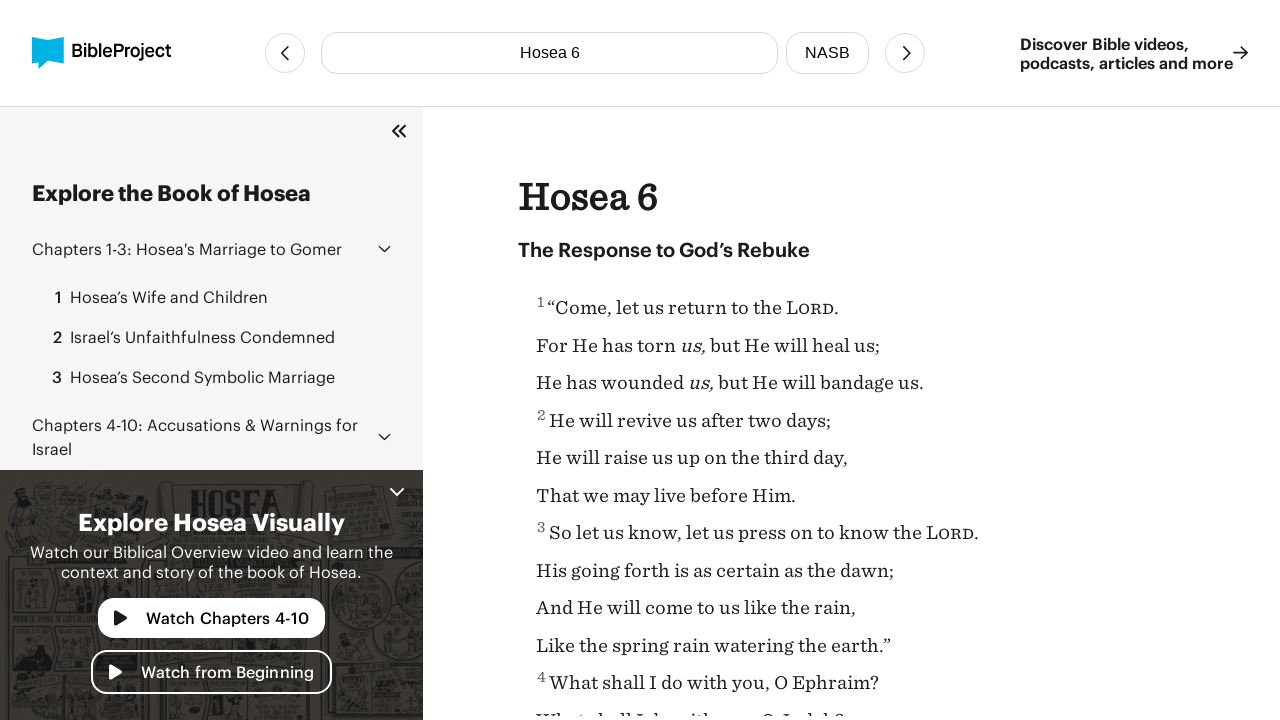

--- FILE ---
content_type: text/html
request_url: https://bibleproject.com/bible/nasb/hosea/6/
body_size: 5676
content:
<!DOCTYPE html>
<html lang="en">
  <head>
    <meta charset="UTF-8" />
    <meta name="viewport" content="width=device-width, initial-scale=1.0" />
    <title>Hosea 6 NASB - The Response to God’s Rebuke - BibleProject</title>
    <meta name="description" content="The Response to God’s Rebuke“Come, let us return to the Lord.For He has torn us, but He will heal us;He has wounded us, but He will bandage us.He will revive us after two days;He will raise us up on t" />
    
    <script>( function ( w, d, s, l, i ) {
        w[ l ]=w[ l ]||[]; w[ l ].push( {
          'gtm.start':
            new Date().getTime(), event: 'gtm.js'
        } ); var f=d.getElementsByTagName( s )[ 0 ],
          j=d.createElement( s ), dl=l!='dataLayer'? '&l='+l:''; j.async=true; j.src=
            'https://www.googletagmanager.com/gtm.js?id='+i+dl; f.parentNode.insertBefore( j, f );
      } )( window, document, 'script', 'dataLayer', 'GTM-PJ28WZ9' );</script>
    
    <meta
      property="og:image"
      content="https://d1bsmz3sdihplr.cloudfront.net/media/favicons/2020/social-preview.jpg"
    />
    <meta
      property="og:image:secure_url"
      content="https://d1bsmz3sdihplr.cloudfront.net/media/favicons/2020/social-preview.jpg"
    />
    <meta property="og:description" content="The Response to God’s Rebuke“Come, let us return to the Lord.For He has torn us, but He will heal us;He has wounded us, but He will bandage us.He will revive us after two days;He will raise us up on t" />
    <meta property="og:image:type" content="image/jpg" />
    <meta property="og:image:width" content="200" />
    <meta property="og:image:height" content="200" />
    <meta property="og:title" content="Bible Project: Book of Hosea 6 - New American Standard Bible" />
    <meta property="og:type" content="website" />
    <meta property="og:url" content="https://www.bibleproject.com/bible/nasb/hosea/6" />
    <meta property="og:site_name" content="BibleProject" />
    <meta name="twitter:card" content="summary" />
    <meta name="twitter:description" content="The Response to God’s Rebuke“Come, let us return to the Lord.For He has torn us, but He will heal us;He has wounded us, but He will bandage us.He will revive us after two days;He will raise us up on t" />
    <meta name="twitter:site" content="@bibleproject" />
    <meta name="twitter:title" content="Hosea 6 (NASB)" />
    <meta name="twitter:url" content="https://www.bibleproject.com/bible/nasb/hosea/6" />
    <script>
      globalThis.__BIBLE_QUERY__ = JSON.parse(`{"book":{"name":"Hosea","slug":"hosea"},"chapter":6,"translation":{"name":"NASB","slug":"nasb"}}`);
    </script>
    

    <script type="module" crossorigin src="/bible/assets/data-DGtcOUf9.js"></script>
    <script type="module" crossorigin src="/bible/assets/index-Bg9P4FnB.js"></script>
    <script type="module" crossorigin src="/bible/assets/bible-reader-D92QRNLG.js"></script>
    <link rel="stylesheet" crossorigin href="/bible/assets/index-D2ef9xra.css">
    <link rel="stylesheet" crossorigin href="/bible/assets/bible-reader-B3H_0clu.css">
  </head>
  <body>
    
    <noscript><iframe src="https://www.googletagmanager.com/ns.html?id=GTM-PJ28WZ9" height="0" width="0"
        style="display:none;visibility:hidden"></iframe></noscript>
    

    <div class="Page" id="Page">
      <header class="Header" part="header">
        <div class="Header__content">
          <div class="Header__leading">
            <a aria-label="BibleProject" class="Header__logo" href="/">
              <img
                alt=""
                src="https://ik.imagekit.io/bpweb1/web/media/Brand/logoicontextdark.svg?tr=q-65"
              />
            </a>
          </div>
          <div class="Header__navigation">
            <bible-navigation class="BibleNavigation" part="bible-navigation">
              
              <a
                aria-label="Previous Chapter"
                class="BibleNavigation__arrow"
                part="bible-navigation-arrow"
                href="/bible/nasb/hosea/5"
                title="Hosea 5"
              ></a>
              <div
                class="BibleNavigation__pickers"
                part="bible-navigation-pickers"
              >
                
                <bible-navigation-query-button
                  class="BibleNavigation__picker"
                  part="bible-navigation-picker"
                ></bible-navigation-query-button>
                
                <bible-navigation-translation-button
                  class="BibleNavigation__picker"
                  part="bible-navigation-picker"
                ></bible-navigation-translation-button>
              </div>
              
              <a
                aria-label="Next Chapter"
                class="BibleNavigation__arrow"
                href="/bible/nasb/hosea/7"
                title="Hosea 7"
              ></a>
            </bible-navigation>
          </div>
          <div class="Header__trailing" part="header-trailing">
            <a class="Header__cta" href="/" part="header-cta">
              Discover Bible videos, <br />podcasts, articles and more
              <img alt="" src="data:image/svg+xml,%3csvg%20width='15'%20height='14'%20viewBox='0%200%2015%2014'%20fill='none'%20xmlns='http://www.w3.org/2000/svg'%3e%3cpath%20d='M8.82812%200.482433L14.6719%206.06056C14.8379%206.22657%2014.9375%206.42579%2014.9375%206.65821C14.9375%206.85743%2014.8379%207.05665%2014.6719%207.22267L8.82812%2012.8008C8.5293%2013.0996%207.99805%2013.0996%207.69922%2012.7676C7.40039%2012.4688%207.40039%2011.9375%207.73242%2011.6387L12.1484%207.45509H0.859375C0.394531%207.45509%200.0625%207.08986%200.0625%206.65821C0.0625%206.19337%200.394531%205.86134%200.859375%205.86134H12.1484L7.73242%201.64454C7.40039%201.34571%207.40039%200.814464%207.69922%200.515636C7.99805%200.183605%208.49609%200.183605%208.82812%200.482433Z'%20fill='%231B1B1B'/%3e%3c/svg%3e" />
            </a>
          </div>
        </div>
      </header>
      <div class="PageContent" part="page-content">
        <bible-book-explore
          class="BibleBookExplore"
          id="BibleBookExplore"
          part="bible-book-explore"
        >
          <bible-video-player
            book="Hosea"
            cta="Watch Chapters 4-10"
            id="BibleVideoPlayer"
            video-id="154"
            video-mux-id="F00pcpKlLEtFAwunZDoTSZKc01oPlRNz7YgCSNrLwidVQ"
            video-start="170"
            video-thumbnail="https://image.mux.com/F00pcpKlLEtFAwunZDoTSZKc01oPlRNz7YgCSNrLwidVQ/thumbnail.jpg?time&#x3D;456&amp;width&#x3D;600"
            video-title="Hosea"
            class="bible-video-player video_player--is-inactive video_player--is-active"
            part="bible-video-player"
          ></bible-video-player>
          <div
            class="BibleBookExplore__list"
            id="BibleBookExploreList"
            part="bible-book-explore-list"
          >
            <div class="BibleBookExplore__title">
              Explore the Book of Hosea
            </div>

            <p
              class="BibleBookExplore__description"
              part="bible-book-explore-description"
            >
              Explore the context and learn about the different movements in the
              book of Jeremiah in our Biblical Overview Videos.
              <a href="/explore/" title="Explore all our videos">
                Explore all our videos
              </a>
            </p>
            <p
              class="BibleBookExplore__subtitle"
              part="bible-book-explore-subtitle"
            >
              Navigate the Chapters
            </p>

            <div
              class="BibleBookExplore__sections"
              part="bible-book-explore-sections"
            >
              <bible-book-explore-section
                class="BibleBookExplore__section"
                part="bible-book-explore-section"
              >
                <h3
                  class="BibleBookExplore__section_title"
                  part="bible-book-explore-section-title"
                >
                  <button
                    aria-controls="book-explore-chapters-1-3"
                    aria-expanded="false"
                    id="book-explore-section-1-3"
                  >
                    <strong>Chapters 1-3:</strong> Hosea&#x27;s Marriage to Gomer
                  </button>
                  <img alt="" src="data:image/svg+xml,%3csvg%20width='13'%20height='7'%20viewBox='0%200%2013%207'%20fill='none'%20xmlns='http://www.w3.org/2000/svg'%3e%3cpath%20d='M12.1875%205.5078L6.96486%200.503893C6.80079%200.367175%206.63673%200.312487%206.50001%200.312487C6.33595%200.312487%206.17189%200.367175%206.03517%200.47655L0.785169%205.5078C0.511732%205.75389%200.511732%206.19139%200.757825%206.43749C1.00392%206.71092%201.44142%206.71092%201.68751%206.46483L6.50001%201.87108L11.2852%206.46483C11.5313%206.71092%2011.9688%206.71092%2012.2149%206.43749C12.461%206.19139%2012.461%205.75389%2012.1875%205.5078Z'%20fill='%231B1B1B'/%3e%3c/svg%3e" />
                </h3>
                <div
                  aria-describedby="book-explore-section-1-3"
                  class="BibleBookExplore__chapters"
                  part="bible-book-explore-chapters"
                  id="book-explore-chapters-1-3"
                >
                  <a aria-current="false" href="/bible/nasb/hosea/1">
                    <strong>1</strong> Hosea’s Wife and Children
                  </a>
                  <a aria-current="false" href="/bible/nasb/hosea/2">
                    <strong>2</strong> Israel’s Unfaithfulness Condemned
                  </a>
                  <a aria-current="false" href="/bible/nasb/hosea/3">
                    <strong>3</strong> Hosea’s Second Symbolic Marriage
                  </a>
                </div>
              </bible-book-explore-section>
              <bible-book-explore-section
                class="BibleBookExplore__section"
                part="bible-book-explore-section"
              >
                <h3
                  class="BibleBookExplore__section_title"
                  part="bible-book-explore-section-title"
                >
                  <button
                    aria-controls="book-explore-chapters-4-10"
                    aria-expanded="true"
                    id="book-explore-section-4-10"
                  >
                    <strong>Chapters 4-10:</strong> Accusations &amp; Warnings for Israel
                  </button>
                  <img alt="" src="data:image/svg+xml,%3csvg%20width='13'%20height='7'%20viewBox='0%200%2013%207'%20fill='none'%20xmlns='http://www.w3.org/2000/svg'%3e%3cpath%20d='M12.1875%205.5078L6.96486%200.503893C6.80079%200.367175%206.63673%200.312487%206.50001%200.312487C6.33595%200.312487%206.17189%200.367175%206.03517%200.47655L0.785169%205.5078C0.511732%205.75389%200.511732%206.19139%200.757825%206.43749C1.00392%206.71092%201.44142%206.71092%201.68751%206.46483L6.50001%201.87108L11.2852%206.46483C11.5313%206.71092%2011.9688%206.71092%2012.2149%206.43749C12.461%206.19139%2012.461%205.75389%2012.1875%205.5078Z'%20fill='%231B1B1B'/%3e%3c/svg%3e" />
                </h3>
                <div
                  aria-describedby="book-explore-section-4-10"
                  class="BibleBookExplore__chapters"
                  part="bible-book-explore-chapters"
                  id="book-explore-chapters-4-10"
                >
                  <a aria-current="false" href="/bible/nasb/hosea/4">
                    <strong>4</strong> God’s Controversy with Israel
                  </a>
                  <a aria-current="false" href="/bible/nasb/hosea/5">
                    <strong>5</strong> The People’s Apostasy Rebuked
                  </a>
                  <a aria-current="page" href="/bible/nasb/hosea/6">
                    <strong>6</strong> The Response to God’s Rebuke
                  </a>
                  <a aria-current="false" href="/bible/nasb/hosea/7">
                    <strong>7</strong> Ephraim’s Iniquity
                  </a>
                  <a aria-current="false" href="/bible/nasb/hosea/8">
                    <strong>8</strong> Israel Reaps the Whirlwind
                  </a>
                  <a aria-current="false" href="/bible/nasb/hosea/9">
                    <strong>9</strong> Ephraim Punished
                  </a>
                  <a aria-current="false" href="/bible/nasb/hosea/10">
                    <strong>10</strong> Retribution for Israel’s Sin
                  </a>
                </div>
              </bible-book-explore-section>
              <bible-book-explore-section
                class="BibleBookExplore__section"
                part="bible-book-explore-section"
              >
                <h3
                  class="BibleBookExplore__section_title"
                  part="bible-book-explore-section-title"
                >
                  <button
                    aria-controls="book-explore-chapters-11-11"
                    aria-expanded="false"
                    id="book-explore-section-11-11"
                  >
                    <strong>Chapter 11:</strong> Hope for the Future
                  </button>
                  <img alt="" src="data:image/svg+xml,%3csvg%20width='13'%20height='7'%20viewBox='0%200%2013%207'%20fill='none'%20xmlns='http://www.w3.org/2000/svg'%3e%3cpath%20d='M12.1875%205.5078L6.96486%200.503893C6.80079%200.367175%206.63673%200.312487%206.50001%200.312487C6.33595%200.312487%206.17189%200.367175%206.03517%200.47655L0.785169%205.5078C0.511732%205.75389%200.511732%206.19139%200.757825%206.43749C1.00392%206.71092%201.44142%206.71092%201.68751%206.46483L6.50001%201.87108L11.2852%206.46483C11.5313%206.71092%2011.9688%206.71092%2012.2149%206.43749C12.461%206.19139%2012.461%205.75389%2012.1875%205.5078Z'%20fill='%231B1B1B'/%3e%3c/svg%3e" />
                </h3>
                <div
                  aria-describedby="book-explore-section-11-11"
                  class="BibleBookExplore__chapters"
                  part="bible-book-explore-chapters"
                  id="book-explore-chapters-11-11"
                >
                  <a aria-current="false" href="/bible/nasb/hosea/11">
                    <strong>11</strong> God Yearns over His People
                  </a>
                </div>
              </bible-book-explore-section>
              <bible-book-explore-section
                class="BibleBookExplore__section"
                part="bible-book-explore-section"
              >
                <h3
                  class="BibleBookExplore__section_title"
                  part="bible-book-explore-section-title"
                >
                  <button
                    aria-controls="book-explore-chapters-12-13"
                    aria-expanded="false"
                    id="book-explore-section-12-13"
                  >
                    <strong>Chapters 12-13:</strong> More Accusations &amp; Warnings
                  </button>
                  <img alt="" src="data:image/svg+xml,%3csvg%20width='13'%20height='7'%20viewBox='0%200%2013%207'%20fill='none'%20xmlns='http://www.w3.org/2000/svg'%3e%3cpath%20d='M12.1875%205.5078L6.96486%200.503893C6.80079%200.367175%206.63673%200.312487%206.50001%200.312487C6.33595%200.312487%206.17189%200.367175%206.03517%200.47655L0.785169%205.5078C0.511732%205.75389%200.511732%206.19139%200.757825%206.43749C1.00392%206.71092%201.44142%206.71092%201.68751%206.46483L6.50001%201.87108L11.2852%206.46483C11.5313%206.71092%2011.9688%206.71092%2012.2149%206.43749C12.461%206.19139%2012.461%205.75389%2012.1875%205.5078Z'%20fill='%231B1B1B'/%3e%3c/svg%3e" />
                </h3>
                <div
                  aria-describedby="book-explore-section-12-13"
                  class="BibleBookExplore__chapters"
                  part="bible-book-explore-chapters"
                  id="book-explore-chapters-12-13"
                >
                  <a aria-current="false" href="/bible/nasb/hosea/12">
                    <strong>12</strong> Ephraim Reminded
                  </a>
                  <a aria-current="false" href="/bible/nasb/hosea/13">
                    <strong>13</strong> Ephraim’s Idolatry
                  </a>
                </div>
              </bible-book-explore-section>
              <bible-book-explore-section
                class="BibleBookExplore__section"
                part="bible-book-explore-section"
              >
                <h3
                  class="BibleBookExplore__section_title"
                  part="bible-book-explore-section-title"
                >
                  <button
                    aria-controls="book-explore-chapters-14-14"
                    aria-expanded="false"
                    id="book-explore-section-14-14"
                  >
                    <strong>Chapter 14:</strong> Hope for the Future
                  </button>
                  <img alt="" src="data:image/svg+xml,%3csvg%20width='13'%20height='7'%20viewBox='0%200%2013%207'%20fill='none'%20xmlns='http://www.w3.org/2000/svg'%3e%3cpath%20d='M12.1875%205.5078L6.96486%200.503893C6.80079%200.367175%206.63673%200.312487%206.50001%200.312487C6.33595%200.312487%206.17189%200.367175%206.03517%200.47655L0.785169%205.5078C0.511732%205.75389%200.511732%206.19139%200.757825%206.43749C1.00392%206.71092%201.44142%206.71092%201.68751%206.46483L6.50001%201.87108L11.2852%206.46483C11.5313%206.71092%2011.9688%206.71092%2012.2149%206.43749C12.461%206.19139%2012.461%205.75389%2012.1875%205.5078Z'%20fill='%231B1B1B'/%3e%3c/svg%3e" />
                </h3>
                <div
                  aria-describedby="book-explore-section-14-14"
                  class="BibleBookExplore__chapters"
                  part="bible-book-explore-chapters"
                  id="book-explore-chapters-14-14"
                >
                  <a aria-current="false" href="/bible/nasb/hosea/14">
                    <strong>14</strong> Israel’s Future Blessing
                  </a>
                </div>
              </bible-book-explore-section>
            </div>
          </div>
          
          <div
            class="BibleBookExplore__header"
            part="bible-book-explore-header"
          >
            <button
              class="BibleBookExplore__toggle"
              part="bible-book-explore-toggle"
            >
              <svg
                width="15"
                height="14"
                viewBox="0 0 15 14"
                fill="none"
                xmlns="http://www.w3.org/2000/svg"
              >
                <path
                  d="M1.28125 6.3125C0.875 6.6875 0.875 7.34375 1.28125 7.71875L6.28125 12.7188C6.65625 13.125 7.3125 13.125 7.6875 12.7188C8.09375 12.3438 8.09375 11.6875 7.6875 11.3125L3.40625 7L7.6875 2.71875C8.09375 2.34375 8.09375 1.6875 7.6875 1.3125C7.3125 0.90625 6.65625 0.90625 6.28125 1.3125L1.28125 6.3125ZM12.2812 1.3125L7.28125 6.3125C6.875 6.6875 6.875 7.34375 7.28125 7.71875L12.2812 12.7188C12.6562 13.125 13.3125 13.125 13.6875 12.7188C14.0938 12.3438 14.0938 11.6875 13.6875 11.3125L9.40625 7L13.6875 2.71875C14.0938 2.34375 14.0938 1.6875 13.6875 1.3125C13.3125 0.90625 12.6562 0.90625 12.2812 1.3125Z"
                  fill="#1B1B1B"
                />
              </svg>
            </button>
            <button
              aria-controls="BibleVideoPlayer,BibleVideoExploreList"
              aria-expanded="true"
              class="BibleBookExplore__close"
              part="bible-book-explore-close"
            >
              <svg
                width="24"
                height="24"
                viewBox="0 0 24 24"
                fill="none"
                xmlns="http://www.w3.org/2000/svg"
              >
                <path
                  d="M17.9375 17.1484C18.2891 17.5391 18.2891 18.125 17.9375 18.4766C17.5469 18.8672 16.9609 18.8672 16.6094 18.4766L12 13.8281L7.35156 18.4766C6.96094 18.8672 6.375 18.8672 6.02344 18.4766C5.63281 18.125 5.63281 17.5391 6.02344 17.1484L10.6719 12.5L6.02344 7.85156C5.63281 7.46094 5.63281 6.875 6.02344 6.52344C6.375 6.13281 6.96094 6.13281 7.3125 6.52344L12 11.2109L16.6484 6.5625C17 6.17188 17.5859 6.17188 17.9375 6.5625C18.3281 6.91406 18.3281 7.5 17.9375 7.89062L13.2891 12.5L17.9375 17.1484Z"
                  fill="white"
                />
              </svg>
            </button>
          </div>
        </bible-book-explore>
        <main class="Main">
          <div class="BibleContent">
    <bible-reader
      query="Hosea 6"
      translation="1"
      setting-show-chapters
      setting-show-headings
      setting-show-verse-numbers
    >
      
          <template shadowrootmode="open">
            <style>
              @import "/bible/assets/bible-reader-B3H_0clu.css";
            </style>
            <div class="Theme" data-scheme="auto"><div class="BibleContent BibleContent--show-headings BibleContent--show-verse-numbers" data-query="Hosea 6" data-translation="1" part="bible-content"><div part="bible-content-text" class="BibleContent__text"><h1 class="BibleContentChapter" part="bible-content-chapter">Hosea 6</h1><p class="BibleContentParagraph BibleContentParagraph--is-heading" data-style="_s_" part="bible-content-first-paragraph"><span data-style="_s_" part="bible-content-item_s_">The Response to God’s Rebuke</span></p><p class="BibleContentParagraph" data-style="_q_" part="bible-content-paragraph"><span class="BibleContentVerse" data-verse-id="22169"><span class="BibleContentVerse_content">1</span></span><span data-style="_v_" part="bible-content-item_v_">“Come, let us return to the L</span><span data-style="_sc_" part="bible-content-item_sc_">ord</span><span data-style="_v_" part="bible-content-item_v_">.</span></p><p class="BibleContentParagraph" data-style="_q_" part="bible-content-paragraph"><span data-style="_q_" part="bible-content-item_q_">For He has torn </span><span data-style="_it_" part="bible-content-item_it_">us,</span><span data-style="_q_" part="bible-content-item_q_"> but He will heal us;</span></p><p class="BibleContentParagraph" data-style="_q_" part="bible-content-paragraph"><span data-style="_q_" part="bible-content-item_q_">He has wounded </span><span data-style="_it_" part="bible-content-item_it_">us,</span><span data-style="_q_" part="bible-content-item_q_"> but He will bandage us.</span></p><p class="BibleContentParagraph" data-style="_q_" part="bible-content-paragraph"><span class="BibleContentVerse" data-verse-id="22170"><span class="BibleContentVerse_content">2</span></span><span data-style="_v_" part="bible-content-item_v_">He will revive us after two days;</span></p><p class="BibleContentParagraph" data-style="_q_" part="bible-content-paragraph"><span data-style="_q_" part="bible-content-item_q_">He will raise us up on the third day,</span></p><p class="BibleContentParagraph" data-style="_q_" part="bible-content-paragraph"><span data-style="_q_" part="bible-content-item_q_">That we may live before Him.</span></p><p class="BibleContentParagraph" data-style="_q_" part="bible-content-paragraph"><span class="BibleContentVerse" data-verse-id="22171"><span class="BibleContentVerse_content">3</span></span><span data-style="_v_" part="bible-content-item_v_">So let us know, let us press on to know the L</span><span data-style="_sc_" part="bible-content-item_sc_">ord</span><span data-style="_v_" part="bible-content-item_v_">.</span></p><p class="BibleContentParagraph" data-style="_q_" part="bible-content-paragraph"><span data-style="_q_" part="bible-content-item_q_">His going forth is as certain as the dawn;</span></p><p class="BibleContentParagraph" data-style="_q_" part="bible-content-paragraph"><span data-style="_q_" part="bible-content-item_q_">And He will come to us like the rain,</span></p><p class="BibleContentParagraph" data-style="_q_" part="bible-content-paragraph"><span data-style="_q_" part="bible-content-item_q_">Like the spring rain watering the earth.”</span></p><p class="BibleContentParagraph" data-style="_q_" part="bible-content-paragraph"><span class="BibleContentVerse" data-verse-id="22172"><span class="BibleContentVerse_content">4</span></span><span data-style="_v_" part="bible-content-item_v_">What shall I do with you, O Ephraim?</span></p><p class="BibleContentParagraph" data-style="_q_" part="bible-content-paragraph"><span data-style="_q_" part="bible-content-item_q_">What shall I do with you, O Judah?</span></p><p class="BibleContentParagraph" data-style="_q_" part="bible-content-paragraph"><span data-style="_q_" part="bible-content-item_q_">For your loyalty is like a morning cloud</span></p><p class="BibleContentParagraph" data-style="_q_" part="bible-content-paragraph"><span data-style="_q_" part="bible-content-item_q_">And like the dew which goes away early.</span></p><p class="BibleContentParagraph" data-style="_q_" part="bible-content-paragraph"><span class="BibleContentVerse" data-verse-id="22173"><span class="BibleContentVerse_content">5</span></span><span data-style="_v_" part="bible-content-item_v_">Therefore I have hewn </span><span data-style="_it_" part="bible-content-item_it_">them</span><span data-style="_v_" part="bible-content-item_v_"> in pieces by the prophets;</span></p><p class="BibleContentParagraph" data-style="_q_" part="bible-content-paragraph"><span data-style="_q_" part="bible-content-item_q_">I have slain them by the words of My mouth;</span></p><p class="BibleContentParagraph" data-style="_q_" part="bible-content-paragraph"><span data-style="_q_" part="bible-content-item_q_">And the judgments on you are </span><span data-style="_it_" part="bible-content-item_it_">like</span><span data-style="_q_" part="bible-content-item_q_"> the light that goes forth.</span></p><p class="BibleContentParagraph" data-style="_q_" part="bible-content-paragraph"><span class="BibleContentVerse" data-verse-id="22174"><span class="BibleContentVerse_content">6</span></span><span data-style="_v_" part="bible-content-item_v_">For I delight in loyalty rather than sacrifice,</span></p><p class="BibleContentParagraph" data-style="_q_" part="bible-content-paragraph"><span data-style="_q_" part="bible-content-item_q_">And in the knowledge of God rather than burnt offerings.</span></p><p class="BibleContentParagraph" data-style="_q_" part="bible-content-paragraph"><span class="BibleContentVerse" data-verse-id="22175"><span class="BibleContentVerse_content">7</span></span><span data-style="_v_" part="bible-content-item_v_">But like Adam they have transgressed the covenant;</span></p><p class="BibleContentParagraph" data-style="_q_" part="bible-content-paragraph"><span data-style="_q_" part="bible-content-item_q_">There they have dealt treacherously against Me.</span></p><p class="BibleContentParagraph" data-style="_q_" part="bible-content-paragraph"><span class="BibleContentVerse" data-verse-id="22176"><span class="BibleContentVerse_content">8</span></span><span data-style="_v_" part="bible-content-item_v_">Gilead is a city of wrongdoers,</span></p><p class="BibleContentParagraph" data-style="_q_" part="bible-content-paragraph"><span data-style="_q_" part="bible-content-item_q_">Tracked with bloody </span><span data-style="_it_" part="bible-content-item_it_">footprints.</span></p><p class="BibleContentParagraph" data-style="_q_" part="bible-content-paragraph"><span class="BibleContentVerse" data-verse-id="22177"><span class="BibleContentVerse_content">9</span></span><span data-style="_v_" part="bible-content-item_v_">And as raiders wait for a man,</span></p><p class="BibleContentParagraph" data-style="_q_" part="bible-content-paragraph"><span data-style="_it_" part="bible-content-item_it_">So</span><span data-style="_q_" part="bible-content-item_q_"> a band of priests murder on the way to Shechem;</span></p><p class="BibleContentParagraph" data-style="_q_" part="bible-content-paragraph"><span data-style="_q_" part="bible-content-item_q_">Surely they have committed crime.</span></p><p class="BibleContentParagraph" data-style="_q_" part="bible-content-paragraph"><span class="BibleContentVerse" data-verse-id="22178"><span class="BibleContentVerse_content">10</span></span><span data-style="_v_" part="bible-content-item_v_">In the house of Israel I have seen a horrible thing;</span></p><p class="BibleContentParagraph" data-style="_q_" part="bible-content-paragraph"><span data-style="_q_" part="bible-content-item_q_">Ephraim’s harlotry is there, Israel has defiled itself.</span></p><p class="BibleContentParagraph" data-style="_q_" part="bible-content-paragraph"><span class="BibleContentVerse" data-verse-id="22179"><span class="BibleContentVerse_content">11</span></span><span data-style="_v_" part="bible-content-item_v_">Also, O Judah, there is a harvest appointed for you,</span></p><p class="BibleContentParagraph" data-style="_q_" part="bible-content-paragraph"><span data-style="_q_" part="bible-content-item_q_">When I restore the fortunes of My people.</span></p></div></div></div>
          </template>
          
    </bible-reader>
  </div>
          <footer class="Footer">
            <div class="Footer__primary">
              <div class="Footer__brand">
                <svg
                  fill="none"
                  viewBox="0 0 48 48"
                  width="40"
                  xmlns="http://www.w3.org/2000/svg"
                >
                  <path
                    d="M47.516 0L23.758 4.502 0 0v39.887l9.826-1.833V48L23.81 35.385l23.706 4.502V0z"
                    fill="#00B3E5"
                  ></path>
                </svg>
                <div class="Footer__mission">
                  Helping people experience <br />the Bible as a unified story
                  <br />that leads to Jesus
                </div>
              </div>
              <nav class="Footer__navigation">
                <a href="/">Home</a>
                <a href="/support/">Help Center</a>
                <a href="/about/">About</a>
                <a href="/privacy/">Privacy Policy</a>
                <a href="/give/">Give</a>
                <a href="/terms/">Terms of Use</a>
                <a href="/explore/">Videos</a>
              </nav>
            </div>
            <div class="Footer__secondary">
              <div class="Footer__copyright">
                © Copyright 2025 BibleProject
              </div>
              <div class="Footer__social">
                <a
                  target="_blank"
                  rel="noopener noreferrer"
                  aria-label="YouTube"
                  href="https://www.youtube.com/channel/UCVfwlh9XpX2Y_tQfjeln9QA/"
                ></a>
                <a
                  target="_blank"
                  rel="noopener noreferrer"
                  aria-label="Facebook"
                  href="https://www.facebook.com/jointhebibleproject/"
                ></a>
                <a
                  target="_blank"
                  rel="noopener noreferrer"
                  aria-label="Twitter"
                  href="https://twitter.com/bibleproject"
                ></a>
                <a
                  target="_blank"
                  rel="noopener noreferrer"
                  aria-label="Instagram"
                  href="https://www.instagram.com/thebibleproject"
                ></a>
                <a
                  target="_blank"
                  rel="noopener noreferrer"
                  aria-label="Pinterest"
                  href="https://www.pinterest.com/thebibleproject/"
                ></a>
                <a
                  target="_blank"
                  rel="noopener noreferrer"
                  aria-label="Spotify"
                  href="https://open.spotify.com/show/6f2oD3RtQY1rOeyfF2OeOa/"
                ></a>
                <a
                  target="_blank"
                  rel="noopener noreferrer"
                  aria-label="TikTok"
                  href="https://www.tiktok.com/@bibleproject/"
                ></a>
              </div>
            </div>
          </footer>
        </main>
      </div>
      <bible-book-explore-cta
        part="bible-book-explore-cta"
        video-thumbnail="https://image.mux.com/F00pcpKlLEtFAwunZDoTSZKc01oPlRNz7YgCSNrLwidVQ/thumbnail.jpg?time&#x3D;456&amp;width&#x3D;600"
      ></bible-book-explore-cta>
    </div>
  </body>
</html>
